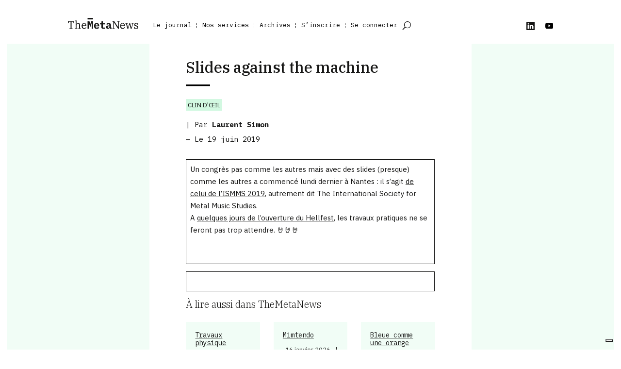

--- FILE ---
content_type: text/css
request_url: https://themeta.news/wp-content/themes/divi-child/style.css?ver=4.27.5
body_size: 116
content:
/*
 Theme Name:     Médianes pour TheMetaNews
 Theme URI:      https://www.elegantthemes.com/gallery/divi/
 Description:    Divi Child Theme
 Author:         Médianes
 Author URI:     https://medianes.org
 Template:       Divi
 Version:        1.0.0
*/


/* =Theme customization starts here
------------------------------------------------------- */


--- FILE ---
content_type: image/svg+xml
request_url: https://themeta.news/wp-content/uploads/2022/03/tmn.svg
body_size: 4525
content:
<?xml version="1.0" encoding="UTF-8"?> <svg xmlns="http://www.w3.org/2000/svg" xmlns:xlink="http://www.w3.org/1999/xlink" id="Groupe_1" data-name="Groupe 1" width="215.4" height="31.991" viewBox="0 0 215.4 31.991"><defs><clipPath id="clip-path"><rect id="Rectangle_3" data-name="Rectangle 3" width="215.4" height="31.991" fill="#161615"></rect></clipPath></defs><path id="Tracé_3" data-name="Tracé 3" d="M0,27.436v5.412H2.452V29.091H8.022V48.128H4.966v1.528h9.1V48.128H11.015V29.091h5.571v3.757h2.451V27.436Z" transform="translate(0 -18.047)" fill="#161615"></path><g id="Groupe_3" data-name="Groupe 3" transform="translate(0 0)"><g id="Groupe_2" data-name="Groupe 2" clip-path="url(#clip-path)"><path id="Tracé_4" data-name="Tracé 4" d="M62.146,43.723h2.388V23.316l-2.388-.446V21.725l5.221-.987V31.275h.127a4.915,4.915,0,0,1,4.743-2.833c4.075,0,5.667,2.069,5.667,6.176v9.1h2.388v1.528H72.683V43.723h2.388V34.841c0-2.993-1.21-4.489-3.852-4.489-1.847,0-3.852,1.019-3.852,3.151V43.723h2.388v1.528H62.146Z" transform="translate(-40.88 -13.641)" fill="#161615"></path><path id="Tracé_5" data-name="Tracé 5" d="M122.617,51.846c0-5.094,3.215-8.6,7.513-8.6,4.425,0,7.1,3.247,7.1,7.768v.764H125.769v.8c0,3.5,1.974,5.7,4.966,5.7a5.167,5.167,0,0,0,5.03-2.9l1.114.7a6.717,6.717,0,0,1-6.589,4.361c-4.871,0-7.672-3.47-7.672-8.6m3.152-1.592h8.468V49.9c0-2.865-1.21-5.062-4.107-5.062-2.865,0-4.361,2.1-4.361,4.966Z" transform="translate(-80.657 -28.45)" fill="#161615"></path><path id="Tracé_6" data-name="Tracé 6" d="M188.4,39.756l.255-6.208h-.287l-4.139,11.428L180.1,33.548h-.287l.255,6.208v9.9h-4.138V27.436h5.635l2.738,7.481h.255l2.738-7.481h5.253v22.22H188.4Z" transform="translate(-115.724 -18.047)" fill="#161615"></path><path id="Tracé_7" data-name="Tracé 7" d="M233.7,51.91c0-5.38,3.056-8.659,7.99-8.659,4.9,0,7.927,3.215,7.927,8.34v1.4H238.379v.286c0,2.1,1.369,3.534,3.884,3.534a5.4,5.4,0,0,0,4.329-2.037l2.547,2.77c-1.274,1.56-3.5,2.9-7.036,2.9-5.507,0-8.4-3.279-8.4-8.532m4.68-1.815v.255H245V50.1a3.13,3.13,0,0,0-3.279-3.47,3.193,3.193,0,0,0-3.343,3.47" transform="translate(-153.727 -28.45)" fill="#161615"></path><path id="Tracé_8" data-name="Tracé 8" d="M295.469,49.656c-3.406,0-5.03-1.974-5.03-4.743V36.891h-4.456V33.23h2.9c1.4,0,1.942-.477,1.942-1.942V27.436h4.33V33.23h6.4v3.661h-6.4V46h6.4v3.661Z" transform="translate(-188.12 -18.047)" fill="#161615"></path><path id="Tracé_9" data-name="Tracé 9" d="M355.649,60.06a3.1,3.1,0,0,1-3.407-2.9h-.159c-.573,2.133-2.483,3.279-5,3.279-3.184,0-5.285-1.815-5.285-4.9,0-3.438,2.579-5.062,7.386-5.062h2.642V49.65c0-1.942-.828-2.961-2.992-2.961a4.6,4.6,0,0,0-4.011,2.07l-2.579-2.292c1.083-1.846,3.47-3.215,7.131-3.215,4.489,0,7.163,2.069,7.163,6.208v7.194h1.815V60.06ZM351.829,55V53.024h-2.515c-1.878,0-2.9.669-2.9,1.942V55.6c0,1.146.955,1.751,2.452,1.751,1.655,0,2.96-.827,2.96-2.356" transform="translate(-224.837 -28.45)" fill="#161615"></path><path id="Tracé_10" data-name="Tracé 10" d="M397.807,48.129h2.419V28.964h-2.419V27.436h5.667l12.065,17.541h.127V28.964h-2.419V27.436h6.717v1.528h-2.42V49.657h-2.292l-13.02-18.941H402.1V48.129h2.419v1.528h-6.717Z" transform="translate(-261.677 -18.047)" fill="#161615"></path><path id="Tracé_11" data-name="Tracé 11" d="M467.208,51.846c0-5.094,3.215-8.6,7.513-8.6,4.425,0,7.1,3.247,7.1,7.768v.764H470.36v.8c0,3.5,1.973,5.7,4.966,5.7a5.167,5.167,0,0,0,5.03-2.9l1.114.7a6.718,6.718,0,0,1-6.59,4.361c-4.871,0-7.672-3.47-7.672-8.6m3.152-1.592h8.468V49.9c0-2.865-1.21-5.062-4.106-5.062-2.865,0-4.361,2.1-4.361,4.966Z" transform="translate(-307.329 -28.45)" fill="#161615"></path><path id="Tracé_12" data-name="Tracé 12" d="M516.528,45.9H514.84V44.367h6.813V45.9h-2.26l3.279,12.193h.127l3.979-13.721h2.388l3.661,13.721h.127l3.31-12.193H534V44.367h5.635V45.9h-1.687l-4.2,14.9h-2.769l-3.5-12.67h-.127l-3.884,12.67H520.73Z" transform="translate(-338.662 -29.184)" fill="#161615"></path><path id="Tracé_13" data-name="Tracé 13" d="M595.836,58.468h-.127V60.06h-2.069V55.094h2.069v.637c0,1.783,1.019,3.024,3.693,3.024,2.419,0,3.82-.732,3.82-2.611,0-1.4-.955-2.388-2.674-2.738l-1.973-.414c-3.215-.669-4.871-2.292-4.871-5.062,0-2.9,2.2-4.68,5.667-4.68,2.005,0,3.406.669,3.82,1.687h.127V43.633h2.069V48.6h-2.069V47.358c0-1.623-1.114-2.451-3.566-2.451-2.164,0-3.438.8-3.438,2.483,0,1.432,1.051,2.451,2.706,2.8l1.846.382c3.343.7,5.03,2.228,5.03,5.03,0,2.706-2.229,4.839-5.953,4.839a4.656,4.656,0,0,1-4.107-1.974" transform="translate(-390.496 -28.45)" fill="#161615"></path><rect id="Rectangle_2" data-name="Rectangle 2" width="16.648" height="4.137" transform="translate(60.187)" fill="#161615"></rect></g></g></svg> 